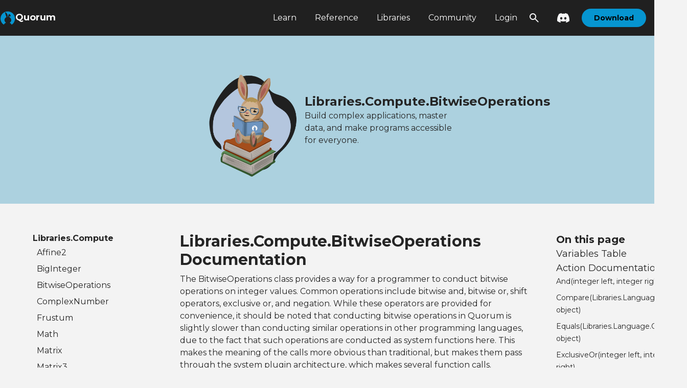

--- FILE ---
content_type: text/css
request_url: https://quorumlanguage.com/style/output.css
body_size: 7795
content:
@import url("https://fonts.googleapis.com/css2?family=Montserrat:wght@400;700&display=swap");@import url("https://fonts.googleapis.com/css2?family=Roboto+Mono&display=swap");
/*! tailwindcss v3.3.3 | MIT License | https://tailwindcss.com*/*,:after,:before{border:0 solid;box-sizing:border-box}:after,:before{--tw-content:""}html{-webkit-text-size-adjust:100%;font-feature-settings:normal;font-family:Montserrat,sans-serif;font-variation-settings:normal;line-height:1.5;-moz-tab-size:4;-o-tab-size:4;tab-size:4}body{line-height:inherit}hr{border-top-width:1px;color:inherit;height:0}abbr:where([title]){-webkit-text-decoration:underline dotted;text-decoration:underline dotted}h1,h2,h3,h4,h5,h6{font-size:inherit;font-weight:inherit}a{color:inherit;text-decoration:inherit}b,strong{font-weight:bolder}code,kbd,pre,samp{font-family:monospace;font-size:1em}small{font-size:80%}sub,sup{font-size:75%;line-height:0;position:relative;vertical-align:initial}sub{bottom:-.25em}sup{top:-.5em}table{border-collapse:collapse;border-color:inherit;text-indent:0}button,input,optgroup,select,textarea{font-feature-settings:inherit;color:inherit;font-family:inherit;font-size:100%;font-variation-settings:inherit;font-weight:inherit;line-height:inherit;margin:0;padding:0}button,select{text-transform:none}[type=button],[type=reset],[type=submit],button{-webkit-appearance:button;background-color:initial;background-image:none}:-moz-focusring{outline:auto}:-moz-ui-invalid{box-shadow:none}progress{vertical-align:initial}::-webkit-inner-spin-button,::-webkit-outer-spin-button{height:auto}[type=search]{-webkit-appearance:textfield;outline-offset:-2px}::-webkit-search-decoration{-webkit-appearance:none}::-webkit-file-upload-button{-webkit-appearance:button;font:inherit}summary{display:list-item}blockquote,dd,dl,figure,h1,h2,h3,h4,h5,h6,hr,p,pre{margin:0}fieldset{margin:0}fieldset,legend{padding:0}menu,ol,ul{list-style:none;margin:0;padding:0}dialog{padding:0}textarea{resize:vertical}input::-moz-placeholder,textarea::-moz-placeholder{color:#9ca3af;opacity:1}input::placeholder,textarea::placeholder{color:#9ca3af;opacity:1}[role=button],button{cursor:pointer}:disabled{cursor:default}audio,canvas,embed,iframe,img,object,svg,video{display:block;vertical-align:middle}img,video{height:auto;max-width:100%}[hidden]{display:none}*,::backdrop,:after,:before{--tw-border-spacing-x:0;--tw-border-spacing-y:0;--tw-translate-x:0;--tw-translate-y:0;--tw-rotate:0;--tw-skew-x:0;--tw-skew-y:0;--tw-scale-x:1;--tw-scale-y:1;--tw-pan-x: ;--tw-pan-y: ;--tw-pinch-zoom: ;--tw-scroll-snap-strictness:proximity;--tw-gradient-from-position: ;--tw-gradient-via-position: ;--tw-gradient-to-position: ;--tw-ordinal: ;--tw-slashed-zero: ;--tw-numeric-figure: ;--tw-numeric-spacing: ;--tw-numeric-fraction: ;--tw-ring-inset: ;--tw-ring-offset-width:0px;--tw-ring-offset-color:#fff;--tw-ring-color:#3b82f680;--tw-ring-offset-shadow:0 0 #0000;--tw-ring-shadow:0 0 #0000;--tw-shadow:0 0 #0000;--tw-shadow-colored:0 0 #0000;--tw-blur: ;--tw-brightness: ;--tw-contrast: ;--tw-grayscale: ;--tw-hue-rotate: ;--tw-invert: ;--tw-saturate: ;--tw-sepia: ;--tw-drop-shadow: ;--tw-backdrop-blur: ;--tw-backdrop-brightness: ;--tw-backdrop-contrast: ;--tw-backdrop-grayscale: ;--tw-backdrop-hue-rotate: ;--tw-backdrop-invert: ;--tw-backdrop-opacity: ;--tw-backdrop-saturate: ;--tw-backdrop-sepia: }.container{width:100%}@media (min-width:640px){.container{max-width:640px}}@media (min-width:768px){.container{max-width:768px}}@media (min-width:1024px){.container{max-width:1024px}}@media (min-width:1280px){.container{max-width:1280px}}@media (min-width:1536px){.container{max-width:1536px}}.sr-only{clip:rect(0,0,0,0);border-width:0;height:1px;margin:-1px;overflow:hidden;padding:0;position:absolute;white-space:nowrap;width:1px}.visible{visibility:visible}.invisible{visibility:hidden}.collapse{visibility:collapse}.static{position:static}.fixed{position:fixed}.absolute{position:absolute}.relative{position:relative}.sticky{position:sticky}.inset-0{inset:0}.inset-y-0{bottom:0;top:0}.bottom-24{bottom:6rem}.left-0{left:0}.left-2{left:.5rem}.right-0{right:0}.right-5{right:1.25rem}.top-0{top:0}.top-5{top:1.25rem}.top-8{top:2rem}.isolate{isolation:isolate}.z-10{z-index:10}.z-20{z-index:20}.z-50{z-index:50}.col-span-1{grid-column:span 1/span 1}.col-span-2{grid-column:span 2/span 2}.col-span-3{grid-column:span 3/span 3}.col-span-4{grid-column:span 4/span 4}.col-span-5{grid-column:span 5/span 5}.col-span-full{grid-column:1/-1}.m-0{margin:0}.m-2{margin:.5rem}.m-4{margin:1rem}.\!mx-2{margin-left:.5rem!important;margin-right:.5rem!important}.mx-0{margin-left:0;margin-right:0}.mx-1{margin-left:.25rem;margin-right:.25rem}.mx-16{margin-left:4rem;margin-right:4rem}.mx-2{margin-left:.5rem;margin-right:.5rem}.mx-4{margin-left:1rem;margin-right:1rem}.mx-8{margin-left:2rem;margin-right:2rem}.mx-auto{margin-left:auto;margin-right:auto}.my-0{margin-bottom:0;margin-top:0}.my-1{margin-bottom:.25rem;margin-top:.25rem}.my-2{margin-bottom:.5rem;margin-top:.5rem}.my-4{margin-bottom:1rem;margin-top:1rem}.my-8{margin-bottom:2rem;margin-top:2rem}.my-9{margin-bottom:2.25rem;margin-top:2.25rem}.mb-2{margin-bottom:.5rem}.mb-2\.5{margin-bottom:.625rem}.mb-4{margin-bottom:1rem}.mb-8{margin-bottom:2rem}.me-2{-webkit-margin-end:.5rem;margin-inline-end:.5rem}.ml-10{margin-left:2.5rem}.ml-2{margin-left:.5rem}.ml-4{margin-left:1rem}.ml-6{margin-left:1.5rem}.ml-8{margin-left:2rem}.mr-2{margin-right:.5rem}.mr-3{margin-right:.75rem}.mr-5{margin-right:1.25rem}.mr-8{margin-right:2rem}.ms-2{-webkit-margin-start:.5rem;margin-inline-start:.5rem}.ms-4{-webkit-margin-start:1rem;margin-inline-start:1rem}.mt-0{margin-top:0}.mt-1{margin-top:.25rem}.mt-2{margin-top:.5rem}.mt-3{margin-top:.75rem}.mt-4{margin-top:1rem}.box-border{box-sizing:border-box}.block{display:block}.inline-block{display:inline-block}.inline{display:inline}.flex{display:flex}.\!table{display:table!important}.table{display:table}.grid{display:grid}.contents{display:contents}.hidden{display:none}.aspect-square{aspect-ratio:1/1}.h-0{height:0}.h-1{height:.25rem}.h-1\/2{height:50%}.h-1\/6{height:16.666667%}.h-10{height:2.5rem}.h-16{height:4rem}.h-2{height:.5rem}.h-20{height:5rem}.h-24{height:6rem}.h-3{height:.75rem}.h-3\/5{height:60%}.h-32{height:8rem}.h-40{height:10rem}.h-5{height:1.25rem}.h-5\/6{height:83.333333%}.h-6{height:1.5rem}.h-64{height:16rem}.h-8{height:2rem}.h-80{height:20rem}.h-\[100px\]{height:100px}.h-\[105px\]{height:105px}.h-\[150px\]{height:150px}.h-\[2ch\]{height:2ch}.h-\[308px\]{height:308px}.h-auto{height:auto}.h-fit{height:-moz-fit-content;height:fit-content}.h-full{height:100%}.h-inherit{height:inherit}.h-max{height:-moz-max-content;height:max-content}.h-screen{height:100vh}.max-h-12{max-height:3rem}.max-h-24{max-height:6rem}.max-h-32{max-height:8rem}.max-h-36{max-height:9rem}.max-h-40{max-height:10rem}.max-h-48{max-height:12rem}.max-h-52{max-height:13rem}.max-h-80{max-height:20rem}.max-h-96{max-height:24rem}.max-h-\[600px\]{max-height:600px}.max-h-screen{max-height:100vh}.min-h-128{min-height:32rem}.min-h-\[100px\]{min-height:100px}.min-h-\[192px\]{min-height:192px}.min-h-\[350px\]{min-height:350px}.min-h-fit{min-height:-moz-fit-content;min-height:fit-content}.w-1{width:.25rem}.w-1\/2{width:50%}.w-1\/3{width:33.333333%}.w-1\/4{width:25%}.w-1\/5{width:20%}.w-1\/6{width:16.666667%}.w-10{width:2.5rem}.w-16{width:4rem}.w-2{width:.5rem}.w-2\/3{width:66.666667%}.w-2\/5{width:40%}.w-2\/6{width:33.333333%}.w-28{width:7rem}.w-3{width:.75rem}.w-3\/4{width:75%}.w-3\/5{width:60%}.w-36{width:9rem}.w-4{width:1rem}.w-4\/5{width:80%}.w-4\/6{width:66.666667%}.w-40{width:10rem}.w-48{width:12rem}.w-5{width:1.25rem}.w-5\/5{width:100%}.w-5\/6{width:83.333333%}.w-52{width:13rem}.w-56{width:14rem}.w-64{width:16rem}.w-72{width:18rem}.w-8{width:2rem}.w-80{width:20rem}.w-\[100px\]{width:100px}.w-\[150px\]{width:150px}.w-auto{width:auto}.w-fit{width:-moz-fit-content;width:fit-content}.w-full{width:100%}.w-min{width:-moz-min-content;width:min-content}.w-screen{width:100vw}.min-w-0{min-width:0}.min-w-min{min-width:-moz-min-content;min-width:min-content}.max-w-\[200px\]{max-width:200px}.max-w-\[300px\]{max-width:300px}.max-w-\[384px\]{max-width:384px}.max-w-\[600px\]{max-width:600px}.max-w-full{max-width:100%}.max-w-screen-sm{max-width:640px}.max-w-sm{max-width:24rem}.flex-1{flex:1 1 0%}.flex-shrink{flex-shrink:1}.flex-shrink-0{flex-shrink:0}.shrink{flex-shrink:1}.shrink-0{flex-shrink:0}.flex-grow{flex-grow:1}.flex-grow-0{flex-grow:0}.grow{flex-grow:1}.grow-0{flex-grow:0}.table-auto{table-layout:auto}.table-fixed{table-layout:fixed}.border-collapse{border-collapse:collapse}.transform{transform:translate(var(--tw-translate-x),var(--tw-translate-y)) rotate(var(--tw-rotate)) skewX(var(--tw-skew-x)) skewY(var(--tw-skew-y)) scaleX(var(--tw-scale-x)) scaleY(var(--tw-scale-y))}@keyframes spin{to{transform:rotate(1turn)}}.animate-spin{animation:spin 1s linear infinite}.cursor-pointer{cursor:pointer}.select-none{-webkit-user-select:none;-moz-user-select:none;user-select:none}.resize{resize:both}.list-inside{list-style-position:inside}.list-outside{list-style-position:outside}.list-decimal{list-style-type:decimal}.list-disc{list-style-type:disc}.auto-rows-auto{grid-auto-rows:auto}.grid-cols-1{grid-template-columns:repeat(1,minmax(0,1fr))}.grid-cols-2{grid-template-columns:repeat(2,minmax(0,1fr))}.grid-cols-3{grid-template-columns:repeat(3,minmax(0,1fr))}.grid-cols-4{grid-template-columns:repeat(4,minmax(0,1fr))}.flex-row{flex-direction:row}.flex-row-reverse{flex-direction:row-reverse}.flex-col{flex-direction:column}.flex-col-reverse{flex-direction:column-reverse}.flex-wrap{flex-wrap:wrap}.items-start{align-items:flex-start}.items-center{align-items:center}.items-stretch{align-items:stretch}.justify-start{justify-content:flex-start}.justify-end{justify-content:flex-end}.justify-center{justify-content:center}.justify-between{justify-content:space-between}.justify-around{justify-content:space-around}.justify-items-center{justify-items:center}.gap-2{gap:.5rem}.gap-3{gap:.75rem}.gap-4{gap:1rem}.gap-6{gap:1.5rem}.gap-8{gap:2rem}.gap-x-1{-moz-column-gap:.25rem;column-gap:.25rem}.gap-x-10{-moz-column-gap:2.5rem;column-gap:2.5rem}.gap-x-2{-moz-column-gap:.5rem;column-gap:.5rem}.gap-x-2\.5{-moz-column-gap:.625rem;column-gap:.625rem}.gap-x-28{-moz-column-gap:7rem;column-gap:7rem}.gap-x-3{-moz-column-gap:.75rem;column-gap:.75rem}.gap-x-4{-moz-column-gap:1rem;column-gap:1rem}.gap-x-5{-moz-column-gap:1.25rem;column-gap:1.25rem}.gap-x-6{-moz-column-gap:1.5rem;column-gap:1.5rem}.gap-y-2{row-gap:.5rem}.gap-y-3{row-gap:.75rem}.gap-y-4{row-gap:1rem}.gap-y-6{row-gap:1.5rem}.gap-y-8{row-gap:2rem}.space-x-1>:not([hidden])~:not([hidden]){--tw-space-x-reverse:0;margin-left:calc(.25rem*(1 - var(--tw-space-x-reverse)));margin-right:calc(.25rem*var(--tw-space-x-reverse))}.space-x-2>:not([hidden])~:not([hidden]){--tw-space-x-reverse:0;margin-left:calc(.5rem*(1 - var(--tw-space-x-reverse)));margin-right:calc(.5rem*var(--tw-space-x-reverse))}.space-x-4>:not([hidden])~:not([hidden]){--tw-space-x-reverse:0;margin-left:calc(1rem*(1 - var(--tw-space-x-reverse)));margin-right:calc(1rem*var(--tw-space-x-reverse))}.space-x-6>:not([hidden])~:not([hidden]){--tw-space-x-reverse:0;margin-left:calc(1.5rem*(1 - var(--tw-space-x-reverse)));margin-right:calc(1.5rem*var(--tw-space-x-reverse))}.space-y-0>:not([hidden])~:not([hidden]){--tw-space-y-reverse:0;margin-bottom:calc(0px*var(--tw-space-y-reverse));margin-top:calc(0px*(1 - var(--tw-space-y-reverse)))}.space-y-1>:not([hidden])~:not([hidden]){--tw-space-y-reverse:0;margin-bottom:calc(.25rem*var(--tw-space-y-reverse));margin-top:calc(.25rem*(1 - var(--tw-space-y-reverse)))}.space-y-12>:not([hidden])~:not([hidden]){--tw-space-y-reverse:0;margin-bottom:calc(3rem*var(--tw-space-y-reverse));margin-top:calc(3rem*(1 - var(--tw-space-y-reverse)))}.space-y-2>:not([hidden])~:not([hidden]){--tw-space-y-reverse:0;margin-bottom:calc(.5rem*var(--tw-space-y-reverse));margin-top:calc(.5rem*(1 - var(--tw-space-y-reverse)))}.space-y-4>:not([hidden])~:not([hidden]){--tw-space-y-reverse:0;margin-bottom:calc(1rem*var(--tw-space-y-reverse));margin-top:calc(1rem*(1 - var(--tw-space-y-reverse)))}.space-y-6>:not([hidden])~:not([hidden]){--tw-space-y-reverse:0;margin-bottom:calc(1.5rem*var(--tw-space-y-reverse));margin-top:calc(1.5rem*(1 - var(--tw-space-y-reverse)))}.space-y-8>:not([hidden])~:not([hidden]){--tw-space-y-reverse:0;margin-bottom:calc(2rem*var(--tw-space-y-reverse));margin-top:calc(2rem*(1 - var(--tw-space-y-reverse)))}.divide-x>:not([hidden])~:not([hidden]){--tw-divide-x-reverse:0;border-left-width:calc(1px*(1 - var(--tw-divide-x-reverse)));border-right-width:calc(1px*var(--tw-divide-x-reverse))}.divide-y>:not([hidden])~:not([hidden]){--tw-divide-y-reverse:0;border-bottom-width:calc(1px*var(--tw-divide-y-reverse));border-top-width:calc(1px*(1 - var(--tw-divide-y-reverse)))}.self-start{align-self:flex-start}.self-end{align-self:flex-end}.justify-self-center{justify-self:center}.overflow-auto{overflow:auto}.overflow-hidden{overflow:hidden}.overflow-visible{overflow:visible}.overflow-y-auto{overflow-y:auto}.truncate{overflow:hidden;white-space:nowrap}.text-ellipsis,.truncate{text-overflow:ellipsis}.whitespace-nowrap{white-space:nowrap}.whitespace-pre-wrap{white-space:pre-wrap}.break-words{overflow-wrap:break-word}.break-keep{word-break:keep-all}.rounded{border-radius:.25rem}.rounded-2xl{border-radius:1rem}.rounded-3xl{border-radius:1.5rem}.rounded-full{border-radius:9999px}.rounded-lg{border-radius:.5rem}.rounded-md{border-radius:.375rem}.rounded-xl{border-radius:.75rem}.rounded-b-lg{border-bottom-left-radius:.5rem;border-bottom-right-radius:.5rem}.rounded-t-lg{border-top-right-radius:.5rem}.rounded-t-lg,.rounded-tl-lg{border-top-left-radius:.5rem}.rounded-tr-lg{border-top-right-radius:.5rem}.border{border-width:1px}.border-2,.border-\[2px\]{border-width:2px}.border-y{border-bottom-width:1px;border-top-width:1px}.border-b-2{border-bottom-width:2px}.border-t{border-top-width:1px}.border-t-2{border-top-width:2px}.border-solid{border-style:solid}.border-attention-red-100{border-color:red}.border-neutral-grey-25{border-color:#d7d7d7}.border-neutral-grey-40{border-color:#727272}.border-neutral-grey-50{border-color:#656565}.border-quorum-blue-100{border-color:#0695d0}.border-quorum-blue-150{border-color:#125a77}.border-quorum-blue-50{border-color:#75bddb}.border-secondary-red-100{border-color:#940901}.border-transparent{border-color:#0000}.border-b-neutral-black{border-bottom-color:#000}.border-opacity-50{--tw-border-opacity:0.5}.\!bg-header-green-100{background-color:#329441!important}.\!bg-header-purple-100{background-color:#211e93!important}.\!bg-header-yellow-100{--tw-bg-opacity:1!important;background-color:rgba(228,184,25,var(--tw-bg-opacity))!important}.\!bg-neutral-white{background-color:#fff!important}.\!bg-quorum-blue-150{background-color:#125a77!important}.\!bg-quorum-blue-25{background-color:#acd1df!important}.bg-\[\#0173A3\]{--tw-bg-opacity:1;background-color:rgb(1 115 163/var(--tw-bg-opacity))}.bg-\[\#D2E8DE\]{--tw-bg-opacity:1;background-color:rgb(210 232 222/var(--tw-bg-opacity))}.bg-\[\#E7B3B0\]{--tw-bg-opacity:1;background-color:rgb(231 179 176/var(--tw-bg-opacity))}.bg-\[transparent\]{background-color:initial}.bg-modal-black-50{background-color:#00000080}.bg-neutral-black{background-color:#000}.bg-neutral-grey-10{background-color:#f6f6f7}.bg-neutral-grey-15{background-color:#e5e6e6}.bg-neutral-grey-25{background-color:#d7d7d7}.bg-neutral-grey-65{background-color:#404040}.bg-neutral-grey-95{background-color:#202020}.bg-neutral-white{background-color:#fff}.bg-quorum-blue-10{background-color:#eefafe}.bg-quorum-blue-100{background-color:#0695d0}.bg-quorum-blue-150{background-color:#125a77}.bg-quorum-blue-25{background-color:#acd1df}.bg-quorum-blue-50{background-color:#75bddb}.bg-secondary-green{background-color:#05862d}.bg-secondary-red-100{background-color:#940901}.bg-secondary-red-50{background-color:#bc7672}.bg-text-dark-green{background-color:#affed9}.bg-text-dark-pink{background-color:#f9a1c6}.bg-text-dark-yellow{background-color:#fff495}.bg-transparent{background-color:initial}.bg-opacity-50{--tw-bg-opacity:0.5}.bg-\[url\(\'\/media\/userInterface\/cloudBackground\.png\'\)\]{background-image:url(/media/userInterface/cloudBackground.png)}.bg-cover{background-size:cover}.bg-center{background-position:50%}.bg-no-repeat{background-repeat:no-repeat}.object-contain{-o-object-fit:contain;object-fit:contain}.object-cover{-o-object-fit:cover;object-fit:cover}.object-fill{-o-object-fit:fill;object-fit:fill}.object-center{-o-object-position:center;object-position:center}.p-0{padding:0}.p-1{padding:.25rem}.p-10{padding:2.5rem}.p-2{padding:.5rem}.p-3{padding:.75rem}.p-4{padding:1rem}.p-5{padding:1.25rem}.p-6{padding:1.5rem}.p-8{padding:2rem}.px-0{padding-left:0;padding-right:0}.px-0\.5{padding-left:.125rem;padding-right:.125rem}.px-1{padding-left:.25rem;padding-right:.25rem}.px-10{padding-left:2.5rem;padding-right:2.5rem}.px-10\%{padding-left:10%;padding-right:10%}.px-12{padding-left:3rem;padding-right:3rem}.px-16{padding-left:4rem;padding-right:4rem}.px-2{padding-left:.5rem;padding-right:.5rem}.px-2\%{padding-left:2%;padding-right:2%}.px-20{padding-left:5rem;padding-right:5rem}.px-3{padding-left:.75rem;padding-right:.75rem}.px-4{padding-left:1rem;padding-right:1rem}.px-5{padding-left:1.25rem;padding-right:1.25rem}.px-5\%{padding-left:5%;padding-right:5%}.px-6{padding-left:1.5rem;padding-right:1.5rem}.px-8{padding-left:2rem;padding-right:2rem}.py-0{padding-bottom:0;padding-top:0}.py-0\.5{padding-bottom:.125rem;padding-top:.125rem}.py-1{padding-bottom:.25rem;padding-top:.25rem}.py-10{padding-bottom:2.5rem;padding-top:2.5rem}.py-12{padding-bottom:3rem;padding-top:3rem}.py-2{padding-bottom:.5rem;padding-top:.5rem}.py-2\.5{padding-bottom:.625rem;padding-top:.625rem}.py-3{padding-bottom:.75rem;padding-top:.75rem}.py-4{padding-bottom:1rem;padding-top:1rem}.py-5{padding-bottom:1.25rem;padding-top:1.25rem}.py-8{padding-bottom:2rem;padding-top:2rem}.pb-0{padding-bottom:0}.pb-12{padding-bottom:3rem}.pb-4{padding-bottom:1rem}.pb-8{padding-bottom:2rem}.pl-10{padding-left:2.5rem}.pl-12{padding-left:3rem}.pl-2{padding-left:.5rem}.pl-3{padding-left:.75rem}.pl-4{padding-left:1rem}.pl-4\%{padding-left:4%}.pl-5{padding-left:1.25rem}.pl-5\%{padding-left:5%}.pl-6{padding-left:1.5rem}.pl-8{padding-left:2rem}.pr-10{padding-right:2.5rem}.pr-12{padding-right:3rem}.pr-2{padding-right:.5rem}.pr-3{padding-right:.75rem}.pr-4{padding-right:1rem}.pr-8{padding-right:2rem}.pt-10{padding-top:2.5rem}.pt-12{padding-top:3rem}.pt-4{padding-top:1rem}.pt-6{padding-top:1.5rem}.pt-8{padding-top:2rem}.text-left{text-align:left}.text-center{text-align:center}.align-middle{vertical-align:middle}.font-mono{font-family:monospace}.font-sans{font-family:Montserrat,sans-serif}.text-2xl{font-size:1.5rem;line-height:2rem}.text-3xl{font-size:1.875rem;line-height:2.25rem}.text-4xl{font-size:2.25rem;line-height:2.5rem}.text-9xl{font-size:8rem;line-height:1}.text-\[12px\]{font-size:12px}.text-\[13px\]{font-size:13px}.text-\[14px\]{font-size:14px}.text-\[15px\]{font-size:15px}.text-\[16px\]{font-size:16px}.text-base{font-size:1rem;line-height:1.5rem}.text-lg{font-size:1.125rem;line-height:1.75rem}.text-sm{font-size:.875rem;line-height:1.25rem}.text-xl{font-size:1.25rem;line-height:1.75rem}.text-xs{font-size:.75rem;line-height:1rem}.font-bold{font-weight:700}.font-light{font-weight:300}.font-medium{font-weight:500}.font-normal{font-weight:400}.font-semibold{font-weight:600}.uppercase{text-transform:uppercase}.lowercase{text-transform:lowercase}.capitalize{text-transform:capitalize}.italic{font-style:italic}.tracking-wider{letter-spacing:.05em}.\!text-neutral-white{color:#fff!important}.text-attention-red-100{color:red}.text-neutral-black{color:#000}.text-neutral-grey-25{color:#d7d7d7}.text-neutral-grey-50{color:#656565}.text-neutral-grey-95{color:#202020}.text-neutral-white{color:#fff}.text-quorum-blue-100{color:#0695d0}.text-quorum-blue-150{color:#125a77}.text-quorum-blue-25{color:#acd1df}.text-quorum-blue-50{color:#75bddb}.text-text-light-red{color:#6b0000}.underline{text-decoration-line:underline}.shadow{--tw-shadow:0 1px 3px 0 #0000001a,0 1px 2px -1px #0000001a;--tw-shadow-colored:0 1px 3px 0 var(--tw-shadow-color),0 1px 2px -1px var(--tw-shadow-color)}.shadow,.shadow-lg{box-shadow:var(--tw-ring-offset-shadow,0 0 #0000),var(--tw-ring-shadow,0 0 #0000),var(--tw-shadow)}.shadow-lg{--tw-shadow:0 10px 15px -3px #0000001a,0 4px 6px -4px #0000001a;--tw-shadow-colored:0 10px 15px -3px var(--tw-shadow-color),0 4px 6px -4px var(--tw-shadow-color)}.shadow-md{--tw-shadow:0 4px 6px -1px #0000001a,0 2px 4px -2px #0000001a;--tw-shadow-colored:0 4px 6px -1px var(--tw-shadow-color),0 2px 4px -2px var(--tw-shadow-color)}.shadow-md,.shadow-sm{box-shadow:var(--tw-ring-offset-shadow,0 0 #0000),var(--tw-ring-shadow,0 0 #0000),var(--tw-shadow)}.shadow-sm{--tw-shadow:0 1px 2px 0 #0000000d;--tw-shadow-colored:0 1px 2px 0 var(--tw-shadow-color)}.outline{outline-style:solid}.ring{--tw-ring-offset-shadow:var(--tw-ring-inset) 0 0 0 var(--tw-ring-offset-width) var(--tw-ring-offset-color);--tw-ring-shadow:var(--tw-ring-inset) 0 0 0 calc(3px + var(--tw-ring-offset-width)) var(--tw-ring-color);box-shadow:var(--tw-ring-offset-shadow),var(--tw-ring-shadow),var(--tw-shadow,0 0 #0000)}.blur{--tw-blur:blur(8px)}.blur,.drop-shadow{filter:var(--tw-blur) var(--tw-brightness) var(--tw-contrast) var(--tw-grayscale) var(--tw-hue-rotate) var(--tw-invert) var(--tw-saturate) var(--tw-sepia) var(--tw-drop-shadow)}.drop-shadow{--tw-drop-shadow:drop-shadow(0 1px 2px #0000001a) drop-shadow(0 1px 1px #0000000f)}.grayscale{--tw-grayscale:grayscale(100%)}.grayscale,.invert{filter:var(--tw-blur) var(--tw-brightness) var(--tw-contrast) var(--tw-grayscale) var(--tw-hue-rotate) var(--tw-invert) var(--tw-saturate) var(--tw-sepia) var(--tw-drop-shadow)}.invert{--tw-invert:invert(100%)}.filter{filter:var(--tw-blur) var(--tw-brightness) var(--tw-contrast) var(--tw-grayscale) var(--tw-hue-rotate) var(--tw-invert) var(--tw-saturate) var(--tw-sepia) var(--tw-drop-shadow)}.transition{transition-duration:.15s;transition-property:color,background-color,border-color,text-decoration-color,fill,stroke,opacity,box-shadow,transform,filter,-webkit-backdrop-filter;transition-property:color,background-color,border-color,text-decoration-color,fill,stroke,opacity,box-shadow,transform,filter,backdrop-filter;transition-property:color,background-color,border-color,text-decoration-color,fill,stroke,opacity,box-shadow,transform,filter,backdrop-filter,-webkit-backdrop-filter;transition-timing-function:cubic-bezier(.4,0,.2,1)}.transition-transform{transition-property:transform;transition-timing-function:cubic-bezier(.4,0,.2,1)}.duration-150,.transition-transform{transition-duration:.15s}:root{--scrollbar-color:#d7d7d7;--main-viewable-height:100%}#content li a,#content p a{color:#125a77;text-decoration:underline}body{background-color:#f3f3f3;box-sizing:border-box;color:#252525;font-family:Montserrat,sans-serif;font-size:1em;height:100vh;margin:0;max-height:100vh;max-width:100vw;overflow-x:hidden;overflow-y:auto}.accordion{width:100%}.panel{display:none}.h-full-body{height:calc(100% - 100px)}.h-toc{height:calc(var(--main-viewable-height) - 56px);scrollbar-color:#0000 #0000;scrollbar-gutter:overlay}.h-toc:hover{overflow-x:auto;overflow-y:auto}.h-toc::-webkit-scrollbar{background:#0000;height:10px;width:10px}.h-toc:hover::-webkit-scrollbar-thumb{background-color:#75bddb;border-radius:5px}.h-toc::-webkit-scrollbar-thumb{background:#0000;border-radius:5px}.h-toc::-webkit-scrollbar-thumb:active{background-color:#75bddb;border-radius:5px}.h-toc::-webkit-scrollbar-corner{background-color:initial}.h-toc{scrollbar-color:#75bddb #0000;scrollbar-width:thin}.focusButton:has(.focusButton:focus){border-radius:.25rem;outline:thick solid #f05e5d;padding:.25rem .5rem}@media (min-width:640px){.h-full-body{height:calc(100% - 70px)}}code[class*=language-] ::-moz-selection,code[class*=language-]::-moz-selection,pre[class*=language-] ::-moz-selection,pre[class*=language-]::-moz-selection{background:#b3d4fc;text-shadow:none}code[class*=language-] ::selection,code[class*=language-]::selection,pre[class*=language-] ::selection,pre[class*=language-]::selection{background:#b3d4fc;text-shadow:none}@media print{code[class*=language-],pre[class*=language-]{text-shadow:none}}:not(pre)>code[class*=language-],pre[class*=language-]{background:#fff;border-radius:8px;padding:1em}:not(pre)>code[class*=language-]{border-radius:.3em;padding:.1em;white-space:normal}.token.comment{color:#656565}.token.constant,.token.deleted,.token.number,.token.property,.token.symbol,.token.tag{color:#cc0537}.token.attr-name,.token.builtin,.token.char,.token.inserted,.token.selector,.token.string{color:#6b0000}.language-css .token.string,.style .token.string,.token.entity,.token.operator,.token.url{color:#9d4b00}.token.atrule,.token.attr-value,.token.boolean,.token.keyword{color:#1045ac}.token.class-name,.token.function{color:#297406}.token.important,.token.regex,.token.variable{color:#820065}pre[class*=language-].line-numbers{counter-reset:linenumber;padding-left:3.8em;position:relative}pre[class*=language-].line-numbers>code{position:relative;white-space:inherit}.line-numbers .line-numbers-rows{border-right:1px solid #999;font-size:100%;left:-3.8em;letter-spacing:-1px;pointer-events:none;position:absolute;top:-2px;-webkit-user-select:none;-moz-user-select:none;user-select:none;width:3em}.line-numbers-rows>span{counter-increment:linenumber;display:block}.line-numbers-rows>span:before{content:counter(linenumber);display:block;padding-right:.8em;text-align:right}:root{--scrollbar-color:#ececec}pre[class*=language-quorum]{border-radius:8px;overflow:auto;padding:1em}pre[class*=language-quorum]::-webkit-scrollbar{height:6px;width:6px}pre[class*=language-quorum]::-webkit-scrollbar-track{background:var(--scrollbar-color);border-bottom-left-radius:8px;border-bottom-right-radius:8px}pre[class*=language-quorum]::-webkit-scrollbar-thumb{background:#d4d4d4;border-radius:4px}pre[class*=language-quorum]{scrollbar-color:#d4d4d4 var(--scrollbar-color);scrollbar-width:thin}.first\:rounded-tl-lg:first-child{border-top-left-radius:.5rem}.last\:rounded-tr-lg:last-child{border-top-right-radius:.5rem}.last\:border-y-0:last-child{border-bottom-width:0;border-top-width:0}.last\:border-t:last-child{border-top-width:1px}.empty\:hidden:empty{display:none}.empty\:min-h-\[850px\]:empty{min-height:850px}.hover\:bg-neutral-grey-40:hover{background-color:#727272}.hover\:bg-quorum-blue-25:hover{background-color:#acd1df}.hover\:text-quorum-blue-100:hover{color:#0695d0}.hover\:text-quorum-blue-150:hover{color:#125a77}.hover\:underline:hover{text-decoration-line:underline}.hover\:shadow-lg:hover{--tw-shadow:0 10px 15px -3px #0000001a,0 4px 6px -4px #0000001a;--tw-shadow-colored:0 10px 15px -3px var(--tw-shadow-color),0 4px 6px -4px var(--tw-shadow-color)}.hover\:shadow-lg:hover,.hover\:shadow-md:hover{box-shadow:var(--tw-ring-offset-shadow,0 0 #0000),var(--tw-ring-shadow,0 0 #0000),var(--tw-shadow)}.hover\:shadow-md:hover{--tw-shadow:0 4px 6px -1px #0000001a,0 2px 4px -2px #0000001a;--tw-shadow-colored:0 4px 6px -1px var(--tw-shadow-color),0 2px 4px -2px var(--tw-shadow-color)}.hover\:shadow-accent-hover:hover{--tw-shadow-color:#3a8eb1;--tw-shadow:var(--tw-shadow-colored)}.focus\:not-sr-only:focus{clip:auto;height:auto;margin:0;overflow:visible;padding:0;position:static;white-space:normal;width:auto}.focus\:border-transparent:focus{border-color:#0000}.focus\:bg-quorum-blue-25:focus{background-color:#acd1df}.focus\:text-neutral-black:focus{color:#000}.focus\:text-quorum-blue-150:focus{color:#125a77}.focus\:ring:focus{--tw-ring-offset-shadow:var(--tw-ring-inset) 0 0 0 var(--tw-ring-offset-width) var(--tw-ring-offset-color);--tw-ring-shadow:var(--tw-ring-inset) 0 0 0 calc(3px + var(--tw-ring-offset-width)) var(--tw-ring-color)}.focus\:ring-0:focus,.focus\:ring:focus{box-shadow:var(--tw-ring-offset-shadow),var(--tw-ring-shadow),var(--tw-shadow,0 0 #0000)}.focus\:ring-0:focus{--tw-ring-offset-shadow:var(--tw-ring-inset) 0 0 0 var(--tw-ring-offset-width) var(--tw-ring-offset-color);--tw-ring-shadow:var(--tw-ring-inset) 0 0 0 calc(var(--tw-ring-offset-width)) var(--tw-ring-color)}.focus-visible\:bg-quorum-blue-100:focus-visible{background-color:#0695d0}.focus-visible\:ring:focus-visible{--tw-ring-offset-shadow:var(--tw-ring-inset) 0 0 0 var(--tw-ring-offset-width) var(--tw-ring-offset-color);--tw-ring-shadow:var(--tw-ring-inset) 0 0 0 calc(3px + var(--tw-ring-offset-width)) var(--tw-ring-color);box-shadow:var(--tw-ring-offset-shadow),var(--tw-ring-shadow),var(--tw-shadow,0 0 #0000)}.active\:bg-quorum-blue-50:active{background-color:#75bddb}.disabled\:cursor-not-allowed:disabled{cursor:not-allowed}.disabled\:bg-neutral-grey-50:disabled{background-color:#656565}.disabled\:text-neutral-white:disabled{color:#fff}.disabled\:opacity-50:disabled{opacity:.5}.group:hover .group-hover\:inline-block{display:inline-block}.group:disabled .group-disabled\:block{display:block}.group:disabled .group-disabled\:hidden{display:none}.peer\/birthday[aria-invalid=true]~.peer-\[\[aria-invalid\=\'true\'\]\]\/birthday\:block,.peer\/confirmPassword[aria-invalid=true]~.peer-\[\[aria-invalid\=\'true\'\]\]\/confirmPassword\:block,.peer\/email[aria-invalid=true]~.peer-\[\[aria-invalid\=\'true\'\]\]\/email\:block,.peer\/firstName[aria-invalid=true]~.peer-\[\[aria-invalid\=\'true\'\]\]\/firstName\:block,.peer\/lastName[aria-invalid=true]~.peer-\[\[aria-invalid\=\'true\'\]\]\/lastName\:block,.peer\/password[aria-invalid=true]~.peer-\[\[aria-invalid\=\'true\'\]\]\/password\:block,.peer\/username[aria-invalid=true]~.peer-\[\[aria-invalid\=\'true\'\]\]\/username\:block{display:block}.aria-disabled\:cursor-not-allowed[aria-disabled=true]{cursor:not-allowed}.aria-disabled\:bg-neutral-grey-25[aria-disabled=true]{background-color:#d7d7d7}.aria-disabled\:opacity-50[aria-disabled=true]{opacity:.5}.aria-selected\:text-quorum-blue-100[aria-selected=true]{color:#0695d0}.aria-\[hidden\=\'false\'\]\:flex[aria-hidden=false]{display:flex}.aria-\[hidden\=\'true\'\]\:hidden[aria-hidden=true]{display:none}.aria-\[invalid\=\'true\'\]\:border-attention-red-100[aria-invalid=true]{border-color:red}:is([dir=rtl] .rtl\:rotate-180){--tw-rotate:180deg;transform:translate(var(--tw-translate-x),var(--tw-translate-y)) rotate(var(--tw-rotate)) skewX(var(--tw-skew-x)) skewY(var(--tw-skew-y)) scaleX(var(--tw-scale-x)) scaleY(var(--tw-scale-y))}:is([dir=rtl] .rtl\:space-x-reverse)>:not([hidden])~:not([hidden]){--tw-space-x-reverse:1}@media (prefers-reduced-motion:no-preference){@keyframes spin{to{transform:rotate(1turn)}}.group:disabled .group-disabled\:motion-safe\:animate-spin{animation:spin 1s linear infinite}}@media (min-width:640px){.sm\:static{position:static}.sm\:ms-4{-webkit-margin-start:1rem;margin-inline-start:1rem}.sm\:mt-0{margin-top:0}.sm\:block{display:block}.sm\:inline{display:inline}.sm\:flex{display:flex}.sm\:hidden{display:none}.sm\:h-3\/4{height:75%}.sm\:min-h-\[70px\]{min-height:70px}.sm\:min-h-fit{min-height:-moz-fit-content;min-height:fit-content}.sm\:w-3\/5{width:60%}.sm\:w-4\/5{width:80%}.sm\:w-5\/5{width:100%}.sm\:w-50\%{width:50%}.sm\:w-fit{width:-moz-fit-content;width:fit-content}.sm\:w-full{width:100%}.sm\:grid-cols-1{grid-template-columns:repeat(1,minmax(0,1fr))}.sm\:grid-cols-2{grid-template-columns:repeat(2,minmax(0,1fr))}.sm\:flex-row{flex-direction:row}.sm\:items-center{align-items:center}.sm\:justify-end{justify-content:flex-end}.sm\:space-x-4>:not([hidden])~:not([hidden]){--tw-space-x-reverse:0;margin-left:calc(1rem*(1 - var(--tw-space-x-reverse)));margin-right:calc(1rem*var(--tw-space-x-reverse))}.sm\:space-x-6>:not([hidden])~:not([hidden]){--tw-space-x-reverse:0;margin-left:calc(1.5rem*(1 - var(--tw-space-x-reverse)));margin-right:calc(1.5rem*var(--tw-space-x-reverse))}.sm\:space-y-0>:not([hidden])~:not([hidden]){--tw-space-y-reverse:0;margin-bottom:calc(0px*var(--tw-space-y-reverse));margin-top:calc(0px*(1 - var(--tw-space-y-reverse)))}.sm\:rounded-3xl{border-radius:1.5rem}.sm\:bg-neutral-grey-95{background-color:#202020}.sm\:bg-quorum-blue-100{background-color:#0695d0}.sm\:p-4{padding:1rem}.sm\:px-2{padding-left:.5rem;padding-right:.5rem}.sm\:px-4{padding-left:1rem;padding-right:1rem}.sm\:py-5{padding-bottom:1.25rem;padding-top:1.25rem}.sm\:pb-0{padding-bottom:0}.sm\:pl-4{padding-left:1rem}.sm\:pr-4{padding-right:1rem}.sm\:text-center{text-align:center}.sm\:text-base{font-size:1rem;line-height:1.5rem}.sm\:text-sm{font-size:.875rem;line-height:1.25rem}.sm\:font-bold{font-weight:700}.sm\:font-medium{font-weight:500}.sm\:text-neutral-black{color:#000}.sm\:duration-150{transition-duration:.15s}.sm\:hover\:bg-neutral-grey-95:hover{background-color:#202020}.group:hover .sm\:group-hover\:hidden{display:none}}@media (min-width:768px){.md\:col-span-2{grid-column:span 2/span 2}.md\:mx-2{margin-left:.5rem;margin-right:.5rem}.md\:mx-8{margin-left:2rem;margin-right:2rem}.md\:my-4{margin-bottom:1rem;margin-top:1rem}.md\:block{display:block}.md\:inline{display:inline}.md\:flex{display:flex}.md\:h-full{height:100%}.md\:min-h-\[172px\]{min-height:172px}.md\:w-1\/2{width:50%}.md\:w-1\/3{width:33.333333%}.md\:w-1\/4{width:25%}.md\:w-2\/3{width:66.666667%}.md\:w-3\/12{width:25%}.md\:w-3\/4{width:75%}.md\:w-3\/5{width:60%}.md\:w-4\/12{width:33.333333%}.md\:w-4\/5{width:80%}.md\:w-5\/12{width:41.666667%}.md\:w-5\/5{width:100%}.md\:w-5\/6{width:83.333333%}.md\:max-w-\[1200px\]{max-width:1200px}.md\:max-w-full{max-width:100%}.md\:grid-cols-2{grid-template-columns:repeat(2,minmax(0,1fr))}.md\:grid-cols-3{grid-template-columns:repeat(3,minmax(0,1fr))}.md\:flex-row{flex-direction:row}.md\:flex-col{flex-direction:column}.md\:gap-x-2{-moz-column-gap:.5rem;column-gap:.5rem}.md\:space-y-0>:not([hidden])~:not([hidden]){--tw-space-y-reverse:0;margin-bottom:calc(0px*var(--tw-space-y-reverse));margin-top:calc(0px*(1 - var(--tw-space-y-reverse)))}.md\:p-3{padding:.75rem}.md\:p-3\%{padding:3%}.md\:px-20{padding-left:5rem;padding-right:5rem}.md\:pb-0{padding-bottom:0}.md\:pl-12{padding-left:3rem}.md\:pl-8{padding-left:2rem}.md\:pr-12{padding-right:3rem}.md\:pr-8{padding-right:2rem}.md\:text-left{text-align:left}.md\:text-center{text-align:center}}@media (min-width:1024px){.lg\:col-span-1{grid-column:span 1/span 1}.lg\:mx-16{margin-left:4rem;margin-right:4rem}.lg\:mx-4{margin-left:1rem;margin-right:1rem}.lg\:my-8{margin-bottom:2rem;margin-top:2rem}.lg\:block{display:block}.lg\:flex{display:flex}.lg\:h-auto{height:auto}.lg\:w-1\/2{width:50%}.lg\:w-1\/4{width:25%}.lg\:w-1\/5{width:20%}.lg\:w-3\/4{width:75%}.lg\:w-3\/5{width:60%}.lg\:w-4\/5{width:80%}.lg\:w-4\/6{width:66.666667%}.lg\:w-\[750px\]{width:750px}.lg\:w-auto{width:auto}.lg\:w-full{width:100%}.lg\:grid-cols-2{grid-template-columns:repeat(2,minmax(0,1fr))}.lg\:grid-cols-3{grid-template-columns:repeat(3,minmax(0,1fr))}.lg\:grid-cols-4{grid-template-columns:repeat(4,minmax(0,1fr))}.lg\:flex-row{flex-direction:row}.lg\:px-0{padding-left:0;padding-right:0}.lg\:px-10{padding-left:2.5rem;padding-right:2.5rem}.lg\:px-10\%{padding-left:10%;padding-right:10%}.lg\:px-20{padding-left:5rem;padding-right:5rem}.lg\:py-3{padding-bottom:.75rem;padding-top:.75rem}.lg\:pl-5{padding-left:1.25rem}.lg\:pl-5\%{padding-left:5%}.lg\:text-left{text-align:left}.lg\:text-3xl{font-size:1.875rem;line-height:2.25rem}}@media (min-width:1280px){.xl\:w-1\/3{width:33.333333%}.xl\:w-1\/5{width:20%}.xl\:w-4\/5{width:80%}}@media (min-width:1536px){.\32xl\:w-1\/4{width:25%}}